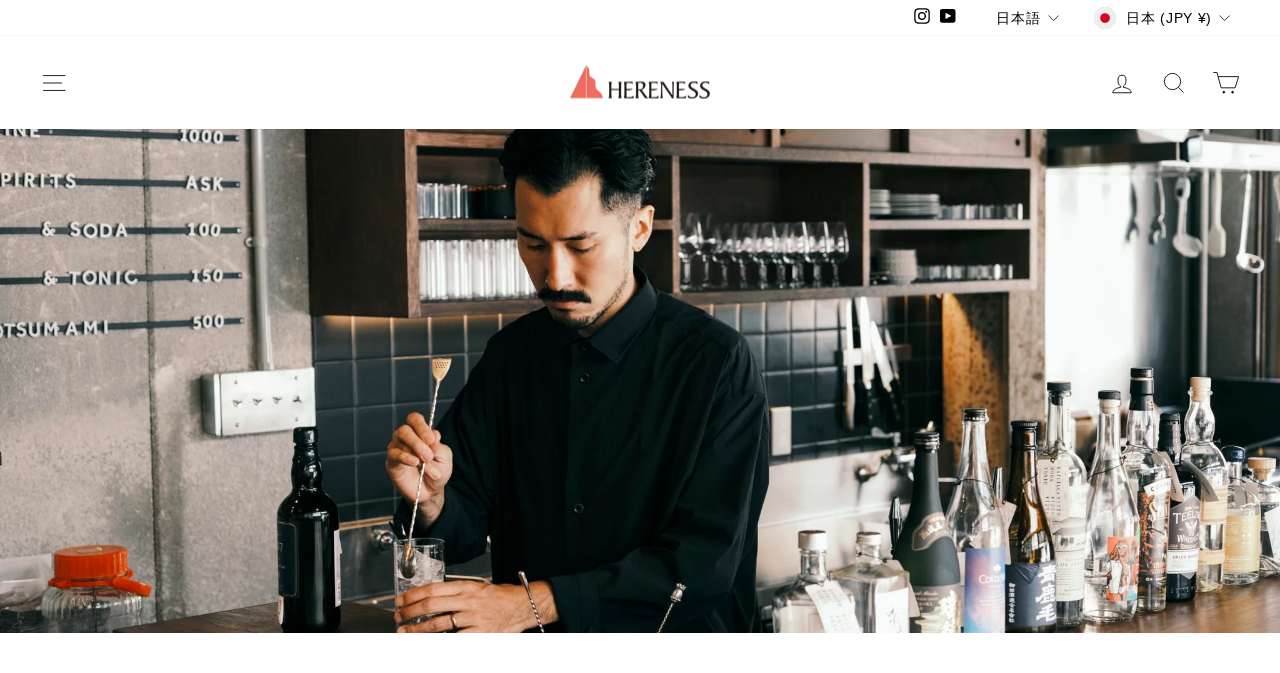

--- FILE ---
content_type: text/css
request_url: https://hereness.jp/cdn/shop/t/29/assets/magazine.css?v=103406242809330794381713485254
body_size: -27
content:
.mag-hero{height:70vh;background-size:cover;background-position:center}.mag-hero.pc{display:block}.mag-hero.sp{display:none}@media screen and (max-width: 500px){.mag-hero.pc{display:none}.mag-hero.sp{display:block}}.mag-slider{width:100%;height:70vh}.mag-slide{width:100%;height:70vh;background-size:cover;background-position:center}.mag-nav{border-top:1px solid #000;border-bottom:1px solid #000}.mag-nav_list{width:100%;max-width:1120px;display:-webkit-box;display:-ms-flexbox;display:flex;-webkit-box-pack:center;-ms-flex-pack:center;justify-content:center;-webkit-box-align:stretch;-ms-flex-align:stretch;align-items:stretch;list-style:none;border-left:1px solid #000;margin:0 auto}.mag-nav_list li{border-right:1px solid #000;width:25%;margin:0}.mag-nav_list li a{display:-webkit-box;display:-ms-flexbox;display:flex;width:100%;height:56px;-webkit-box-pack:center;-ms-flex-pack:center;justify-content:center;-webkit-box-align:center;-ms-flex-align:center;align-items:center;color:#000;font-size:16px}.mag-nav_list li a.active{background-color:#ccc}@media screen and (max-width: 500px){.mag-nav_list li a{height:40px;font-size:14px}}.mag-wrapper{padding-top:60px}@media screen and (max-width: 500px){.mag-wrapper{padding-top:40px}}.mag-list{display:-webkit-box;display:-ms-flexbox;display:flex;-ms-flex-wrap:wrap;flex-wrap:wrap;-webkit-box-pack:start;-ms-flex-pack:start;justify-content:flex-start;-webkit-box-align:start;-ms-flex-align:start;align-items:flex-start;width:90%;margin:0 auto}.mag-item{width:21%;margin:2%}@media screen and (max-width: 800px){.mag-item{width:29%}}@media screen and (max-width: 500px){.mag-item{width:46%}}.mag-item a{display:block}.mag-item ._img{display:block;width:100%;aspect-ratio:3/2;-o-object-fit:cover;object-fit:cover;margin-bottom:10px}.mag-item ._date{font-size:10px;color:#999;margin-bottom:2px}.mag-item ._ttl{font-weight:400;font-style:normal;font-size:18px}.mag-item ._exc{font-size:13px;line-height:1.6em;letter-spacing:.05em;margin-bottom:10px}.mag-item ._more{display:inline-block;color:#fff;font-size:13px;background-color:#000;font-weight:400;padding:8px 20px;line-height:1}.mag-article{width:90%;margin:0 auto;padding-bottom:50px}.mag-article_bottom{padding-top:20px}.mag-article_head{padding:100px 0;text-align:center}.mag-title{text-align:center;font-weight:400;font-style:normal;fon-size:28px;margin-bottom:40px}.mag-summary{font-size:15px;letter-spacing:.1em}.mag-summary p{letter-spacing:.05em}.mag-authors{margin:30px auto 0;display:flex;justify-content:center;align-items:center;flex-wrap:wrap;list-style:none;font-size:14px}.mag-authors li{margin:0 15px}.mag-article_body{width:100%;max-width:760px;margin:0 auto}.mag-article_info{margin-bottom:30px}.mag-article_info ._cat{vertical-align:middle;margin-right:15px}.mag-article_info ._date{color:#999;font-size:12px;vertical-align:bottom}.mag-article_content{letter-spacing:.05em}.mag-article_content h1,.mag-article_content h2,.mag-article_content h3,.mag-article_content h4{font-weight:400;font-style:normal;font-size:23px;line-height:1.5em;margin:1.5em 0 1em}.mag-article_content p{font-size:14px;line-height:2.3em;margin:1em 0}.mag-article_content p a{color:#ed6d5f}.mag-article_content img{display:block;width:100%;height:auto}
/*# sourceMappingURL=/cdn/shop/t/29/assets/magazine.css.map?v=103406242809330794381713485254 */


--- FILE ---
content_type: application/javascript; charset=utf-8
request_url: https://cdn-widgetsrepository.yotpo.com/v1/loader/0oKf86FVGfWRgAH35OnetKxc1VlFxnNxuEpNxct2?languageCode=ja
body_size: 18412
content:

if (typeof (window) !== 'undefined' && window.performance && window.performance.mark) {
  window.performance.mark('yotpo:loader:loaded');
}
var yotpoWidgetsContainer = yotpoWidgetsContainer || { guids: {} };
(function(){
    var guid = "0oKf86FVGfWRgAH35OnetKxc1VlFxnNxuEpNxct2";
    var loader = {
        loadDep: function (link, onLoad, strategy) {
            var script = document.createElement('script');
            script.onload = onLoad || function(){};
            script.src = link;
            if (strategy === 'defer') {
                script.defer = true;
            } else if (strategy === 'async') {
                script.async = true;
            }
            script.setAttribute("type", "text/javascript");
            script.setAttribute("charset", "utf-8");
            document.head.appendChild(script);
        },
        config: {
            data: {
                guid: guid
            },
            widgets: {
            
                "1137837": {
                    instanceId: "1137837",
                    instanceVersionId: "483806077",
                    templateAssetUrl: "https://cdn-widgetsrepository.yotpo.com/widget-assets/widget-reviews-seo-page/app.v0.6.3-7489.js",
                    cssOverrideAssetUrl: "",
                    customizationCssUrl: "",
                    customizations: {
                      "abstract-user-icon-aria": "抽象的なユーザーアイコン",
                      "all-ratings-text": "すべての評価",
                      "anonymous-user-icon-aria": "匿名ユーザーアイコン",
                      "bottom-line-syndication-settings-text": "（{{syndicated_reviews_count}} 他の言語で）",
                      "bottom-line-syndication-settings-text-one-language-review": "他の言語でのレビュー1件",
                      "bottom-line-text": "{{reviews_count}}件のレビューに基づく",
                      "clear-all-filters-popup-text": "フィルターをクリア",
                      "clear-filters-text": "フィルターをクリア",
                      "close-filters-modal-aria": "フィルターモーダルを閉じる",
                      "close-modal-aria": "モーダルを閉じる",
                      "close-tooltip-aria": "ツールチップを閉じる",
                      "comments-by-store-owner-aria": "{{date}} に {{reviewerName}} によるレビューへの店舗オーナーのコメント",
                      "comments-by-store-owner-text": "以下に関する{{reviewer_name}}様のレビューに対するストアオーナーのコメント",
                      "content-date-enable": true,
                      "content-date-format": "DD/MM/YY",
                      "delete-button-text": "削除",
                      "dropdown-default-title-text": "全て",
                      "empty-state-body-text": "ご意見をお聞かせください",
                      "empty-state-button-text": "誰よりも早くレビューを書く",
                      "empty-state-title-text": "星を求めています！",
                      "example-background-color": "#3184ed",
                      "filter-by-media-text": "メディア別フィルタ",
                      "filter-reviews-by-all-scores-form-control-aria": "すべてのスコアでレビューをフィルタリング",
                      "filter-reviews-by-one-score-form-control-aria": "{{score}}星でレビューをフィルター",
                      "filter-reviews-by-score-form-control-aria": "{{score}} スコアでレビューをフィルタリング",
                      "filters-text": "フィルター",
                      "found-matching-reviews-text": "一致するレビューが{{total_reviews}}件見つかりました",
                      "go-to-next-page-aria": "次のページへ移動",
                      "go-to-page-with-index-aria": "コメントのページ{{index}}へ移動",
                      "go-to-prev-page-aria": "前のページへ移動",
                      "info-not-support-browser-label": "ご使用のブラウザは video タグをサポートしていません。",
                      "language-code": "ja",
                      "load-more-reviews-button-text": "レビューをもっと読む",
                      "media-filter-placeholder-text": "メディアを含むもの",
                      "mobile-dropdown-default-title-text": "選んでください",
                      "mobile-filters-button-text": "フィルター",
                      "no-matching-reviews-text": "一致するレビューはありません",
                      "popular-topics-show-less-text": "表示件数を減らす",
                      "popular-topics-show-more-text": "もっと見る",
                      "popular-topics-text": "人気のトピック",
                      "privacy-policy-consent-settings-link-text": "プライバシーポリシー",
                      "privacy-policy-consent-settings-text": "に同意します",
                      "product-reviews-tab": "製品レビュー",
                      "published-date-text": "公開日",
                      "qna-tab-text": "Q\u0026A",
                      "rating-placeholder-text": "評価",
                      "rating-text": "評価",
                      "read-less-text": "表示を減らす",
                      "read-more-text": "表示を増やす",
                      "required-error-message-text": "必須",
                      "required-fields-text": "は必須項目です",
                      "revievs-tab-text": "レビュー",
                      "review-content-error-message-text": "レビュー内容は必須項目です",
                      "review-content-headline-text": "レビューを書く",
                      "review-content-placeholder-text": "気に入った点·気に入らなかった点をお聞かせください",
                      "review-continue-shopping-text": "お買い物を続ける",
                      "review-customer-free-text-error-message-text": "このフィールドは必須です",
                      "review-customer-free-text-placeholder-message-text": "国",
                      "review-email-default-message-text": "このレビューがお客様からのものであることを確認するためにメールをお送りします。",
                      "review-email-error-message-text": "有効なメールアドレスは必須項目です",
                      "review-email-headline-text": "メールアドレス",
                      "review-feedback-ask-text": "いただいたご意見は、他のお客様のより良い製品選びの参考となります。",
                      "review-headline-error-message-text": "レビューの見出しは必須項目です",
                      "review-headline-headline-text": "見出しを追加する",
                      "review-headline-placeholder-text": "体験談をまとめてください",
                      "review-images-default-message-text": "画像は最大10枚、動画は3本まで（最大ファイルサイズ2GB）アップロードできます",
                      "review-images-error-message-text": "画像は最大10枚、動画は3本までアップロードできます",
                      "review-images-error-second-message-text": "ファイルが大きすぎます。最大ファイルサイズは2 GBです。",
                      "review-images-headline-text": "メディアを追加する",
                      "review-multiple-choice-default-message-text": "該当するものをすべて選択してください",
                      "review-multiple-choice-error-message-text": "このフィールドは必須です。該当するものを少なくとも1つ選択してください",
                      "review-name-error-message-text": "お名前は必須項目です",
                      "review-name-headline-text": "お名前",
                      "review-not-translated": "このレビューは翻訳できません",
                      "review-product-free-text-error-message-text": "このフィールドは必須です",
                      "review-product-free-text-placeholder-message-text": "お買い物はいかがでしたか？",
                      "review-rating-average-text": "普通",
                      "review-rating-default-message-text": "1つ選択してください",
                      "review-rating-error-message-text": "このフィールドは必須です。該当するものを1つ選択してください",
                      "review-rating-good-text": "良い",
                      "review-rating-great-text": "すばらしい！",
                      "review-rating-poor-text": "悪い",
                      "review-rating-very-poor-text": "非常に悪い",
                      "review-single-choice-default-message-text": "1つ選択してください",
                      "review-single-choice-error-message-text": "このフィールドは必須です。該当するものを1つ選択してください",
                      "review-size-default-message-text": "1つ選択してください",
                      "review-size-error-message-text": "このフィールドは必須です。該当するものを1つ選択してください",
                      "review-thanks-text": "{{name}}様、ありがとうございます！",
                      "review-types-text-group-tab": "レビューの種類",
                      "reviews-clear-all-filters-text": "フィルターをクリア",
                      "reviews-filtering-reviews-text": "レビューを絞り込んでいます",
                      "reviews-headline-text": "カスタマーレビュー",
                      "reviews-no-matching-reviews-text": "一致するレビューはありません",
                      "reviews-try-clearing-filters-text": "フィルターをクリアまたは変更してみてください。",
                      "reviews-vote-down-confirmation-message": "このレビューに反対票を投じました",
                      "reviews-vote-removed-confirmation-message": "このレビューから投票を削除しました",
                      "reviews-vote-submitting-message": "投票を送信しています",
                      "reviews-vote-up-confirmation-message": "このレビューに賛成しました",
                      "rtl": false,
                      "score-filter-label-aria": "レビューをフィルタリングするために評価を選択してください（1 〜 5）",
                      "screen-a-header-text": "Hello Live Widget!",
                      "search-reviews-placeholder-text": "レビューを検索",
                      "search-reviews-with-media-form-control-aria": "メディア付きレビューを検索",
                      "see-less-text": "表示件数を減らす",
                      "see-more-text": "もっと見る",
                      "see-next-media-aria": "次のメディアを見る",
                      "see-original-text": "オリジナルを見る",
                      "see-previous-media-aria": "前のメディアを見る",
                      "send-button-text": "送信",
                      "seo-bottom-line-enable": true,
                      "seo-default-sorting-order": "Most recent||With media||Verified purchase||Rating",
                      "seo-default-tab": "Site Reviews",
                      "seo-filter-free-text-enable": false,
                      "seo-filter-media-enable": false,
                      "seo-filter-score-enable": false,
                      "seo-read-only-enable": false,
                      "seo-reply-title": "カスタムコメントのタイトル",
                      "seo-reviews-headline-enable": true,
                      "seo-reviews-headline-text": "お客様の声",
                      "seo-reviews-star-distribution-onsite-enable": false,
                      "seo-reviews-tab-type": "both",
                      "seo-sorting-onsite-enable": false,
                      "seo-votes-enable": true,
                      "seo-votes-text": "このレビューは役に立ちましたか？",
                      "share-your-thoughts-text": "ご意見をお聞かせください",
                      "shopper-avatar-enable": true,
                      "shopper-avatar-format": "icon",
                      "shopper-avatar-format-custom-url": "",
                      "shopper-badge-enable": true,
                      "shopper-name-format": "firstNameWithInitial",
                      "show-reviews-amount-plural-text": "{{total_reviews_amount}}件のレビューを表示",
                      "show-reviews-amount-singular-text": "{{total_reviews_amount}}件のレビューを表示",
                      "site-reviews-tab": "サイトレビュー",
                      "sort-by-text": "並べ替え",
                      "sorting-highest-rating-text": "最高評価",
                      "sorting-lowest-rating-text": "最低評価",
                      "sorting-most-recent-text": "最新",
                      "sorting-verified-purchase-text": "購入確認済み",
                      "sorting-with-media-text": "メディアを含むもの",
                      "star-distribution-aria": "{{row}} 星、{{value}} 件のレビュー",
                      "star-icon-aria-label": "スコア {{index}} {{ratingText}}",
                      "star-rating-error-message-text": "星評価は必須項目です",
                      "star-rating-headline-text": "体験を評価する",
                      "star-rating-info": "{{rating}}つ星の評価",
                      "star-rating1": "星1つ",
                      "star-rating2": "星2つ",
                      "star-rating3": "星3つ",
                      "star-rating4": "星4つ",
                      "star-rating5": "星5つ",
                      "store-owner-text": "店舗オーナー",
                      "syndication-enable": false,
                      "terms-and-conditions-settings-link-text": "利用規約",
                      "terms-and-conditions-settings-text": "に同意します",
                      "this-review-was-helpful": "このレビューは役立ちました",
                      "this-review-was-not-helpful": "このレビューは役立ちませんでした",
                      "translate-from-known-language-text": "{{language}} からAWSによって翻訳",
                      "translate-from-unknown-language-text": "AWSによって翻訳",
                      "translate-to-text": "日本語に翻訳する",
                      "translation-disclaimer-text": "フリー検索では翻訳されたコンテンツを特定できない場合があります。",
                      "trusted-reviews-by": "信頼できるのレビュー",
                      "trusted-reviews-by-text-aria": "Yotpoによる信頼できるレビュー。新しいウィンドウで開きます",
                      "try-clearing-filters-text": "フィルターをクリアまたは変更してみてください",
                      "upload-button-text": "アップロード",
                      "verified-buyer-text": "確認済み購入者",
                      "verified-reviewer-text": "確認済みレビュー投稿者",
                      "verified-user-badge-aria": "確認済みユーザーバッジ",
                      "view-background-color": "transparent",
                      "view-line-separator-style": "smooth",
                      "view-primary-color": "#0043E4",
                      "view-primary-font": "Nunito Sans@700|https://cdn-widgetsrepository.yotpo.com/web-fonts/css/nunito_sans/v1/nunito_sans_700.css",
                      "view-secondary-font": "Nunito Sans@400|https://cdn-widgetsrepository.yotpo.com/web-fonts/css/nunito_sans/v1/nunito_sans_400.css",
                      "view-stars-color": "#E7721B",
                      "view-text-color": "#000000",
                      "write-a-review-button-text": "レビューを書く",
                      "yotpo-logo-aria": "Yotpoのロゴ"
                    },
                    staticContent: {
                      "feature_ab_tests": "disabled",
                      "feature_filter_by_country": "disabled",
                      "feature_media_gallery_add_to_cart": "disabled",
                      "feature_media_gallery_upload_photos": "disabled",
                      "feature_media_gallery_upload_videos": "disabled",
                      "feature_pre_translation": "disabled",
                      "feature_privacy_policy_consent": "disabled",
                      "feature_reviews_bottom_line_syndication": "disabled",
                      "feature_reviews_css_editor": "disabled",
                      "feature_reviews_custom_questions": "disabled",
                      "feature_reviews_disable_shopper_side_cookies": "disabled",
                      "feature_reviews_filter_by_media": "enabled",
                      "feature_reviews_filter_by_smart_topics": "disabled",
                      "feature_reviews_filter_by_star_rating": "enabled",
                      "feature_reviews_grouped_products": "enabled",
                      "feature_reviews_highly_rated_topics": "disabled",
                      "feature_reviews_incentivized_badge": "enabled",
                      "feature_reviews_media_gallery": "disabled",
                      "feature_reviews_ocean": "disabled",
                      "feature_reviews_order_metadata": "disabled",
                      "feature_reviews_photos_and_videos": "enabled",
                      "feature_reviews_product_variant": "disabled",
                      "feature_reviews_search": "enabled",
                      "feature_reviews_smart_sorting": "disabled",
                      "feature_reviews_sorting": "enabled",
                      "feature_reviews_star_distribution": "enabled",
                      "feature_reviews_summary": "disabled",
                      "feature_reviews_summary_filter": "disabled",
                      "feature_reviews_syndication": "disabled",
                      "feature_reviews_trusted_vendors": "disabled",
                      "feature_reviews_video_support_settings_ks": "djJ8MzQwNDEzM3yJQ71jJdClzEsnd7snXY9fRLjR8W1ilxKCNaok-RF4V2vqEiT8O8PwgYyO0brxfA-kcAw4khxcyW_5plLi5fGV",
                      "feature_reviews_video_support_settings_metadata_profile_id": "15304113",
                      "feature_reviews_video_support_settings_partner_id": "3404133",
                      "feature_reviews_white_label": "enabled",
                      "feature_reviews_widget_v3_settings_enabled_by_onboarding": "true",
                      "feature_terms_and_conditions": "disabled",
                      "feature_translation_cta": "disabled"
                    },
                    className: "ReviewsSeoPage",
                    dependencyGroupId: null
                },
            
                "782941": {
                    instanceId: "782941",
                    instanceVersionId: "482137468",
                    templateAssetUrl: "https://cdn-widgetsrepository.yotpo.com/widget-assets/widget-reviews-star-ratings/app.v0.28.1-7469.js",
                    cssOverrideAssetUrl: "",
                    customizationCssUrl: "",
                    customizations: {
                      "add-review-enable": false,
                      "average-score-rating": "総レビュー数 {{reviews_count}} 件のうち {{average_score}}／5の評価",
                      "bottom-line-custom-questions-enable": false,
                      "bottom-line-enable": true,
                      "bottom-line-enable-category": false,
                      "bottom-line-enable-product": true,
                      "bottom-line-show-text": true,
                      "bottom-line-syndication-enable": false,
                      "bottom-line-syndication-text": "({{syndicated_reviews_count}} in other languages)",
                      "bottom-line-text": "各レビュー",
                      "bottom-line-text-category": "{{reviews_count}} 各レビュー",
                      "bottom-line-text-product": "{{reviews_count}} 各レビュー",
                      "bottom_line_syndication_settings_text": "（{{syndicated_reviews_count}} 他の言語で）",
                      "bottom_line_syndication_settings_text-one-language-review": "(他の言語でのレビュー1件)",
                      "content-date-enable": true,
                      "content-date-format": "DD/MM/YY",
                      "content-pagination-per-page": 5,
                      "content-pagination-per-page-boldLayout": 9,
                      "default-sorting-order": "Most recent||With media||Verified purchase||Rating",
                      "default-sorting-order-smart-score": "Most relevant||Most recent||With media||Verified purchase||Rating",
                      "empty-state-body-text": "Let us know what you think",
                      "empty-state-button-text": "Be the first to write a review!",
                      "empty-state-enable": true,
                      "empty-state-title-text": "We’re looking for stars!",
                      "example-background-color": "#3184ed",
                      "feature-reviews-filter-by-media-onsite-enable": "false",
                      "feature-reviews-filter-by-smart-topics-onsite-enable": "false",
                      "feature-reviews-filter-by-star-rating-onsite-enable": "true",
                      "feature-reviews-search-onsite-enable": "true",
                      "feature-reviews-smart-topics-minimum": 2,
                      "feature-reviews-sorting-onsite-enable": "true",
                      "feature-reviews-star-distribution-onsite-enable": "true",
                      "grouped-products-enable": false,
                      "incentivized-badge-details-enable": false,
                      "incentivized-badge-enable": false,
                      "incentivized-badge-title": "Incentivized review",
                      "incentivized-badge-type-text": "{incentive.type}",
                      "jump-to-reviews-label": "総レビュー数 {{reviews_count}} 件のうち {{average_score}}／5の評価。レビューにジャンプ。",
                      "language-code": "ja",
                      "load-font-customizations": "view-primary-font, view-secondary-font",
                      "mutation-section-attribute": "collection",
                      "onsite-sorting": "",
                      "open-summary-reviews-label": "総レビュー数 {{reviews_count}} 件のうち {{average_score}}／5の評価。レビューまとめ。",
                      "primary-font-name-and-url": "Montserrat@600|https://cdn-widgetsrepository.yotpo.com/web-fonts/css/montserrat/v1/montserrat_600.css",
                      "primary-font-size": "14",
                      "rating-score-enable-category": true,
                      "rating-score-enable-product": false,
                      "read-only-enable": false,
                      "reply-title": "Store Owner",
                      "reviews-headline-enable": true,
                      "reviews-headline-text": "Customer Reviews",
                      "reviews-product-custom-questions-color": "#2e4f7c",
                      "reviews-product-custom-questions-enable": false,
                      "reviews-product-custom-questions-filters-enable": false,
                      "reviews-product-custom-questions-placement": "Right",
                      "reviews-reviewer-custom-questions-enable": false,
                      "reviews-reviewer-custom-questions-filters-enable": false,
                      "reviews-show-tab-title": false,
                      "reviews-summary-enable": false,
                      "reviews-summary-toggle-enable": true,
                      "reviews-votes-enable": "false",
                      "reviews-votes-title": "Was this review helpful?",
                      "rtl": false,
                      "screen-a-header-text": "Hello Live Widget!",
                      "scroll-main-widget-enable": true,
                      "shopper-avatar-enable": true,
                      "shopper-avatar-enable-boldLayout": false,
                      "shopper-avatar-format": "icon",
                      "shopper-badge-enable": "false",
                      "shopper-name-format": "initialsOnly",
                      "should-watch-mutations": true,
                      "smart-score-sort-enable": true,
                      "star-rating-highly-rated-topics-text": "顧客に高く評価されています：",
                      "star-rating-reviews-summary-toggle-enable": true,
                      "summary-button-style": 1,
                      "summary-button-text": "See reviews summary",
                      "summary-hide-logo-enable": false,
                      "summary-link-text": "レビューサマリーを見る",
                      "summary-min-star-rating": 4,
                      "summary-show-button-icon": true,
                      "summary-show-link-icon": true,
                      "syndication-enable": false,
                      "view-alignment-category": "left",
                      "view-alignment-product": "left",
                      "view-background-color": "transparent",
                      "view-empty-button-color": "#2e4f7c",
                      "view-layout": "boldLayout",
                      "view-line-separator-style": "smooth",
                      "view-preview-catalog-page-html-container": "\u003cdiv class=\"yotpo-demo-store\"\u003e\n    \u003cdiv class=\"yotpo-demo-address-wrapper\"\u003e\n        \u003cdiv class=\"yotpo-demo-top-bar\"\u003e\n            \u003cdiv class=\"yotpo-demo-address-icons\"\u003e\n                \u003csvg class=\"yotpo-demo-address-icon\" width=\"7\" height=\"7\" viewBox=\"0 0 7 7\" fill=\"none\"\n                     xmlns=\"http://www.w3.org/2000/svg\"\n                \u003e\n                    \u003ccircle cx=\"3.5\" cy=\"3.5\" r=\"3.5\" fill=\"#A4A4A4\"/\u003e\n                \u003c/svg\u003e\n                \u003csvg class=\"yotpo-demo-address-icon\" width=\"7\" height=\"7\" viewBox=\"0 0 7 7\" fill=\"none\"\n                     xmlns=\"http://www.w3.org/2000/svg\"\n                \u003e\n                    \u003ccircle cx=\"3.5\" cy=\"3.5\" r=\"3.5\" fill=\"#A4A4A4\"/\u003e\n                \u003c/svg\u003e\n                \u003csvg class=\"yotpo-demo-address-icon\" width=\"7\" height=\"7\" viewBox=\"0 0 7 7\" fill=\"none\"\n                     xmlns=\"http://www.w3.org/2000/svg\"\n                \u003e\n                    \u003ccircle cx=\"3.5\" cy=\"3.5\" r=\"3.5\" fill=\"#A4A4A4\"/\u003e\n                \u003c/svg\u003e\n            \u003c/div\u003e\n            \u003cdiv class=\"yotpo-demo-address-container\"\u003e\n                storename.com\n            \u003c/div\u003e\n        \u003c/div\u003e\n        \u003cdiv class=\"yotpo-demo-store-logo\"\u003e\n            \u003cdiv class=\"yotpo-demo-store-text\"\u003e\n                STORE LOGO\n            \u003c/div\u003e\n            \u003cdiv class=\"yotpo-demo-product-shopping-bag\"\u003e\n                \u003csvg width=\"16\" height=\"18\" viewBox=\"0 0 16 18\" fill=\"none\"\n                     xmlns=\"http://www.w3.org/2000/svg\"\n                \u003e\n                    \u003cpath\n                            d=\"M3.36842 6V4.28571C3.36842 3.14907 3.81203 2.05898 4.60166 1.25526C5.39128 0.451529 6.46225 0 7.57895 0C8.69565 0 9.76661 0.451529 10.5562 1.25526C11.3459 2.05898 11.7895 3.14907 11.7895 4.28571V6H14.3158C14.5391 6 14.7533 6.09031 14.9112 6.25105C15.0692 6.4118 15.1579 6.62981 15.1579 6.85714V17.1429C15.1579 17.3702 15.0692 17.5882 14.9112 17.7489C14.7533 17.9097 14.5391 18 14.3158 18H0.842105C0.618765 18 0.404572 17.9097 0.246647 17.7489C0.0887215 17.5882 0 17.3702 0 17.1429V6.85714C0 6.62981 0.0887215 6.4118 0.246647 6.25105C0.404572 6.09031 0.618765 6 0.842105 6H3.36842ZM3.36842 7.71429H1.68421V16.2857H13.4737V7.71429H11.7895V9.42857H10.1053V7.71429H5.05263V9.42857H3.36842V7.71429ZM5.05263 6H10.1053V4.28571C10.1053 3.60373 9.8391 2.94968 9.36532 2.46744C8.89155 1.9852 8.24897 1.71429 7.57895 1.71429C6.90893 1.71429 6.26635 1.9852 5.79257 2.46744C5.3188 2.94968 5.05263 3.60373 5.05263 4.28571V6Z\"\n                            fill=\"white\"\n                    /\u003e\n                \u003c/svg\u003e\n            \u003c/div\u003e\n        \u003c/div\u003e\n    \u003c/div\u003e\n    \u003cdiv class=\"yotpo-demo-product-page\"\u003e\n        \u003cdiv class=\"yotpo-product-catalog-wrapper\"\u003e\n                    \u003cdiv class=\"yotpo-demo-product-image\"\u003e\n            \u003cimg class=\"yotpo-demo-product-image-desktop\"\n                 src=\"https://cdn-widgetsrepository.yotpo.com/widget-assets/ReviewsStarRatingsWidget/assets/sr_glasses_1.webp\"/\u003e\n   \u003cdiv class=\"yotpo-demo-product-image-mobile\"\u003e\n       \u003c/div\u003e\n      \u003cimg class=\"yotpo-demo-product-image-mobile\"\n                 src=\"https://cdn-widgetsrepository.yotpo.com/widget-assets/ReviewsStarRatingsWidget/assets/sr_glasses_1.webp\"/\u003e\n        \u003c/div\u003e\n        \u003cdiv class=\"yotpo-demo-product-data\"\u003e\n            \u003cdiv class=\"yotpo-demo-product-title\"\u003e\n                \u003cdiv class=\"yotpo-demo-product-name\"\u003eProduct name\u003c/div\u003e\n            \u003c/div\u003e\n            \u003cdiv class=\"yotpo-demo-star-rating widget-placeholder-container\"\u003e\n            \u003c/div\u003e\n            \u003cdiv class=\"yotpo-add-to-cart\"\u003e Add to cart\u003c/div\u003e\n        \u003c/div\u003e\n        \u003c/div\u003e\n        \u003cdiv class=\"yotpo-product-catalog-wrapper\"\u003e\n                    \u003cdiv class=\"yotpo-demo-product-image\"\u003e\n            \u003cimg class=\"yotpo-demo-product-image-desktop\"\n                 src=\"https://cdn-widgetsrepository.yotpo.com/widget-assets/ReviewsStarRatingsWidget/assets/sr_glasses_2.webp\"/\u003e\n   \u003cdiv class=\"yotpo-demo-product-image-mobile\"\u003e\n       \u003c/div\u003e\n      \u003cimg class=\"yotpo-demo-product-image-mobile\"\n                 src=\"https://cdn-widgetsrepository.yotpo.com/widget-assets/ReviewsStarRatingsWidget/assets/sr_glasses_2.webp\"/\u003e\n        \u003c/div\u003e\n        \u003cdiv class=\"yotpo-demo-product-data\"\u003e\n            \u003cdiv class=\"yotpo-demo-product-title\"\u003e\n                \u003cdiv class=\"yotpo-demo-product-name\"\u003eProduct name\u003c/div\u003e\n            \u003c/div\u003e\n            \u003cdiv class=\"yotpo-demo-star-rating widget-placeholder-container\"\u003e\n            \u003c/div\u003e\n            \u003cdiv class=\"yotpo-add-to-cart\"\u003e Add to cart\u003c/div\u003e\n        \u003c/div\u003e\n        \u003c/div\u003e\n        \u003cdiv class=\"yotpo-product-catalog-wrapper\"\u003e\n                    \u003cdiv class=\"yotpo-demo-product-image\"\u003e\n            \u003cimg class=\"yotpo-demo-product-image-desktop\"\n                 src=\"https://cdn-widgetsrepository.yotpo.com/widget-assets/ReviewsStarRatingsWidget/assets/sr_glasses_3.webp\"/\u003e\n   \u003cdiv class=\"yotpo-demo-product-image-mobile\"\u003e\n       \u003c/div\u003e\n      \u003cimg class=\"yotpo-demo-product-image-mobile\"\n                 src=\"https://cdn-widgetsrepository.yotpo.com/widget-assets/ReviewsStarRatingsWidget/assets/sr_glasses_3.webp\"/\u003e\n        \u003c/div\u003e\n        \u003cdiv class=\"yotpo-demo-product-data\"\u003e\n            \u003cdiv class=\"yotpo-demo-product-title\"\u003e\n                \u003cdiv class=\"yotpo-demo-product-name\"\u003eProduct name\u003c/div\u003e\n            \u003c/div\u003e\n            \u003cdiv class=\"yotpo-demo-star-rating widget-placeholder-container\"\u003e\n            \u003c/div\u003e\n            \u003cdiv class=\"yotpo-add-to-cart\"\u003e Add to cart\u003c/div\u003e\n        \u003c/div\u003e\n        \u003c/div\u003e\n    \u003c/div\u003e\n\u003c/div\u003e",
                      "view-preview-catalog-page-style": ".yotpo-demo-store {\n    display: flex;\n    flex-direction: column;\n    font-family: 'Nunito Sans';\n    min-height: 550px;\n    max-width: 1250px;\n}\n\n.yotpo-demo-address-wrapper {\n    display: flex;\n    flex-direction: column;\n    width: 100%;\n    background-color: #f4f4f4;\n}\n\n.yotpo-demo-top-bar {\n    display: flex;\n    height: 28px;\n}\n\n.yotpo-demo-address-icons {\n    align-self: center;\n    white-space: nowrap;\n    margin-left:8px;\n    margin-right:8px;\n}\n\n.yotpo-demo-address-icon {\n    cursor: pointer;\n}\n\n.yotpo-demo-address-container {\n    color:#848484;\n    align-self: center;\n    background-color: #FFFFFF;\n    width: 95%;\n    height: 65%;\n    border-radius: 5px;\n    margin: 6px;\n    padding-left: 5px;\n    text-align: start;\n    font-size: 10px;\n    line-height: 20px;\n}\n\n.yotpo-demo-store-logo {\n    display: flex;\n    justify-content: space-between;\n    align-items: center;\n    background-color: #D6D6D6;\n    color: #FFFFFF;\n    width: 100%;\n    height: 50px;\n}\n\n.yotpo-demo-store-text {\n    line-height: 23px;\n    margin-left: 19px;\n}\n\n.yotpo-demo-product-shopping-bag {\n    display: flex;\n    margin-right: 16px;\n    cursor: pointer;\n}\n\n.yotpo-demo-product-page {\n    display: flex;\n    flex-direction: row;\n    align-self: center;\n    margin-top: 30px;\n}\n\n.yotpo-demo-product-image {\n    opacity: 0.5;\n}\n\n.yotpo-product-catalog-wrapper {\n    display: flex;\n    flex-direction: column;\n    align-items: baseline;\n    width: 346px;\n}\n\n.yotpo-demo-product-image-desktop{\n    width:290px;\n    height:300px;\n}\n\n.yotpo-demo-product-image-mobile {\n    display: none;\n    min-height:135px\n}\n\n.yotpo-demo-product-data {\n    display: flex;\n    flex-direction: column;\n    margin-left: 26px;\n    margin-top: 20px;\n width: 83%;\n}\n\n .is-mobile .yotpo-demo-product-data.mobile {\n    display: none;\n}\n\n.yotpo-demo-product-title {\n    display: flex;\n    justify-content: space-between;\n    margin-bottom: 14px;\n    opacity: 0.5;\n    text-align: start;\n    \n}\n\n.yotpo-demo-product-name {\n    font-weight: 700;\n    font-size: 25px;\n    line-height: 22px;\n    color: #2C2C2C;\n    text-align: start;\n    opacity: 0.5;\n    font-family: 'Nunito Sans';\n}\n\n\n.yotpo-demo-star-rating {\n    margin-bottom: 15px;\n}\n\n.yotpo-add-to-cart {\n    width: 75px;\n    height: 20px;\n    border: 1px solid #B4B4B4;\n    font-family: 'Nunito Sans';\n    font-style: normal;\n    font-weight: 700;\n    font-size: 11px;\n    line-height: 125.9%;\n    text-align: center;\n    color: #B4B4B4;\n    padding: 8px;\n    flex-basis: max-content;\n}\n\n.is-mobile .yotpo-demo-store {\n    width: 353px;\n    height: 600px;\n}\n\n.is-mobile .yotpo-demo-address-icons {\n    width: 9%;\n}\n\n.is-mobile .yotpo-demo-product-shopping-bag {\n    margin-right: 16px;\n}\n\n.is-mobile .yotpo-product-catalog-wrapper {\n    display: flex;\n    flex-direction: column;\n    align-items: center;\n    width: 346px;\n}\n\n.is-mobile .yotpo-demo-product-page {\n    flex-direction: column;\n    align-items: center;\n}\n\n.is-mobile .yotpo-demo-product-image {\n    margin-bottom: 23px;\n}\n\n.is-mobile .yotpo-demo-product-image-desktop {\n    display: none;\n}\n\n.is-mobile .yotpo-demo-product-image-mobile {\n    width: 250px;\n    display: unset;\n}\n\n.is-mobile .yotpo-demo-product-data {\n    width: 80%;\n    margin-left:0px\n}\n\n.is-mobile .yotpo-demo-product-title {\n    justify-content: space-between;\n}\n\n.is-mobile .yotpo-demo-star-rating {\n    align-self: start;\n}\n\n.is-mobile .yotpo-demo-product-info {\n    width: 85%;\n}\n\n.is-mobile .yotpo-demo-add-to-bag-btn {\n    width: 188px;\n    opacity: 0.5;\n}",
                      "view-preview-html-container": "\u003cdiv class=\"yotpo-demo-store\"\u003e\n    \u003cdiv class=\"yotpo-demo-address-wrapper\"\u003e\n        \u003cdiv class=\"yotpo-demo-top-bar\"\u003e\n            \u003cdiv class=\"yotpo-demo-address-icons\"\u003e\n                \u003csvg class=\"yotpo-demo-address-icon\" width=\"7\" height=\"7\" viewBox=\"0 0 7 7\" fill=\"none\"\n                     xmlns=\"http://www.w3.org/2000/svg\"\n                \u003e\n                    \u003ccircle cx=\"3.5\" cy=\"3.5\" r=\"3.5\" fill=\"#A4A4A4\"/\u003e\n                \u003c/svg\u003e\n                \u003csvg class=\"yotpo-demo-address-icon\" width=\"7\" height=\"7\" viewBox=\"0 0 7 7\" fill=\"none\"\n                     xmlns=\"http://www.w3.org/2000/svg\"\n                \u003e\n                    \u003ccircle cx=\"3.5\" cy=\"3.5\" r=\"3.5\" fill=\"#A4A4A4\"/\u003e\n                \u003c/svg\u003e\n                \u003csvg class=\"yotpo-demo-address-icon\" width=\"7\" height=\"7\" viewBox=\"0 0 7 7\" fill=\"none\"\n                     xmlns=\"http://www.w3.org/2000/svg\"\n                \u003e\n                    \u003ccircle cx=\"3.5\" cy=\"3.5\" r=\"3.5\" fill=\"#A4A4A4\"/\u003e\n                \u003c/svg\u003e\n            \u003c/div\u003e\n            \u003cdiv class=\"yotpo-demo-address-container\"\u003e\n                storename.com\n            \u003c/div\u003e\n        \u003c/div\u003e\n        \u003cdiv class=\"yotpo-demo-store-logo\"\u003e\n            \u003cdiv class=\"yotpo-demo-store-text\"\u003e\n                STORE LOGO\n            \u003c/div\u003e\n            \u003cdiv class=\"yotpo-demo-product-shopping-bag\"\u003e\n                \u003csvg width=\"16\" height=\"18\" viewBox=\"0 0 16 18\" fill=\"none\"\n                     xmlns=\"http://www.w3.org/2000/svg\"\n                \u003e\n                    \u003cpath\n                            d=\"M3.36842 6V4.28571C3.36842 3.14907 3.81203 2.05898 4.60166 1.25526C5.39128 0.451529 6.46225 0 7.57895 0C8.69565 0 9.76661 0.451529 10.5562 1.25526C11.3459 2.05898 11.7895 3.14907 11.7895 4.28571V6H14.3158C14.5391 6 14.7533 6.09031 14.9112 6.25105C15.0692 6.4118 15.1579 6.62981 15.1579 6.85714V17.1429C15.1579 17.3702 15.0692 17.5882 14.9112 17.7489C14.7533 17.9097 14.5391 18 14.3158 18H0.842105C0.618765 18 0.404572 17.9097 0.246647 17.7489C0.0887215 17.5882 0 17.3702 0 17.1429V6.85714C0 6.62981 0.0887215 6.4118 0.246647 6.25105C0.404572 6.09031 0.618765 6 0.842105 6H3.36842ZM3.36842 7.71429H1.68421V16.2857H13.4737V7.71429H11.7895V9.42857H10.1053V7.71429H5.05263V9.42857H3.36842V7.71429ZM5.05263 6H10.1053V4.28571C10.1053 3.60373 9.8391 2.94968 9.36532 2.46744C8.89155 1.9852 8.24897 1.71429 7.57895 1.71429C6.90893 1.71429 6.26635 1.9852 5.79257 2.46744C5.3188 2.94968 5.05263 3.60373 5.05263 4.28571V6Z\"\n                            fill=\"white\"\n                    /\u003e\n                \u003c/svg\u003e\n            \u003c/div\u003e\n        \u003c/div\u003e\n    \u003c/div\u003e\n    \u003cdiv class=\"yotpo-demo-product-page\"\u003e\n        \u003cdiv class=\"yotpo-demo-product-image\"\u003e\n            \u003cimg class=\"yotpo-demo-product-image-desktop\"\n                 src=\"https://cdn-widgetsrepository.yotpo.com/widget-assets/ReviewsStarRatingsWidget/assets/glasses-image-desktop.webp\"/\u003e\n   \u003cdiv class=\"yotpo-demo-product-image-mobile\"\u003e\n       \u003c/div\u003e\n      \u003cimg class=\"yotpo-demo-product-image-mobile\"\n                 src=\"https://cdn-widgetsrepository.yotpo.com/widget-assets/ReviewsStarRatingsWidget/assets/glasses-image-mobile.webp\"/\u003e\n        \u003c/div\u003e\n        \u003cdiv class=\"yotpo-demo-product-data\"\u003e\n            \u003cdiv class=\"yotpo-demo-product-title\"\u003e\n                \u003cdiv class=\"yotpo-demo-product-name\"\u003eProduct name\u003c/div\u003e\n                \u003cdiv class=\"yotpo-demo-product-price\"\u003e$20\u003c/div\u003e\n            \u003c/div\u003e\n            \u003cdiv class=\"yotpo-demo-star-rating widget-placeholder-container\"\u003e\n            \u003c/div\u003e\n            \u003cdiv class=\"yotpo-demo-product-info\"\u003e\n                This is a short product description paragraph. It gives a bit more information\nabout the product’s features and benefits.\n            \u003c/div\u003e\n            \u003cdiv class=\"yotpo-demo-product-more-info\"\u003e\n                more text\n            \u003c/div\u003e\n            \u003cdiv class=\"yotpo-demo-product-buttons\"\u003e\n                \u003cdiv class=\"yotpo-demo-quantity-btn\"\u003e\n                    \u003cdiv\u003e-\u003c/div\u003e\n                    \u003cdiv\u003e1\u003c/div\u003e\n                    \u003cdiv\u003e+\u003c/div\u003e\n                \u003c/div\u003e\n                \u003cdiv class=\"yotpo-demo-add-to-bag-btn\"\u003e\n                    ADD TO BAG\n                \u003c/div\u003e\n            \u003c/div\u003e\n        \u003c/div\u003e\n    \u003c/div\u003e\n\u003c/div\u003e",
                      "view-preview-style": ".yotpo-demo-store {\n    display: flex;\n    flex-direction: column;\n    font-family: 'Nunito Sans';\n    min-height: 550px;\n    max-width: 1250px;\n}\n\n.yotpo-demo-address-wrapper {\n    display: flex;\n    flex-direction: column;\n    width: 100%;\n    background-color: #f4f4f4;\n}\n\n.yotpo-demo-top-bar {\n    display: flex;\n    height: 28px;\n}\n\n.yotpo-demo-address-icons {\n    align-self: center;\n    white-space: nowrap;\n    margin-left:8px;\n    margin-right:8px;\n}\n\n.yotpo-demo-address-icon {\n    cursor: pointer;\n}\n\n.yotpo-demo-address-container {\n    color:#848484;\n    align-self: center;\n    background-color: #FFFFFF;\n    width: 95%;\n    height: 65%;\n    border-radius: 5px;\n    margin: 6px;\n    padding-left: 5px;\n    text-align: start;\n    font-size: 10px;\n    line-height: 20px;\n}\n\n.yotpo-demo-store-logo {\n    display: flex;\n    justify-content: space-between;\n    align-items: center;\n    background-color: #D6D6D6;\n    color: #FFFFFF;\n    width: 100%;\n    height: 50px;\n}\n\n.yotpo-demo-store-text {\n    line-height: 23px;\n    margin-left: 19px;\n}\n\n.yotpo-demo-product-shopping-bag {\n    display: flex;\n    margin-right: 16px;\n    cursor: pointer;\n}\n\n.yotpo-demo-product-page {\n    display: flex;\n    flex-direction: row;\n    align-self: center;\n    margin-top: 45px;\n}\n\n.yotpo-demo-product-image {\n    opacity: 0.5;\n    margin-right: 14px;\n    min-width: 200px;\n}\n\n.yotpo-demo-product-image-desktop{\n    width:234px;\n    height:297px;\n}\n\n.yotpo-demo-product-image-mobile {\n    display: none;\n    min-height:135px\n}\n\n.yotpo-demo-product-data {\n    display: flex;\n    flex-direction: column;\n    width: 330px;\n    margin-left: 26px;\n}\n\n.yotpo-demo-product-title {\n    display: flex;\n    flex-direction: row;\n    justify-content: space-between;\n    margin-bottom: 23px;\n    opacity: 0.5;\n}\n\n.yotpo-demo-product-name {\n    font-weight: 700;\n    font-size: 25px;\n    line-height: 22px;\n    color: #2C2C2C;\n    text-align: start;\n    opacity: 0.5;\n}\n\n.yotpo-demo-product-price {\n    font-weight: 400;\n    font-size: 22px;\n    line-height: 22px;\n    color: #2C2C2C;\n    text-align: end;\n    opacity: 0.5;\n}\n\n.yotpo-demo-star-rating {\n    margin-bottom: 23px;\n}\n\n.yotpo-demo-product-info {\n    width: 75%;\n    text-align: start;\n    margin-bottom: 16px;\n    font-weight: 400;\n    font-size: 13px;\n    line-height: 17px;\n    color: #2C2C2C;\n    opacity: 0.5;\n}\n\n.yotpo-demo-product-more-info {\n    cursor: pointer;\n    text-align: start;\n    font-weight: 400;\n    font-size: 13px;\n    line-height: 16px;\n    text-decoration-line: underline;\n    color: #2C2C2C;\n    margin-bottom: 75px;\n    opacity: 0.5;\n}\n\n.yotpo-demo-product-buttons {\n    display: flex;\n    flex-direction: row;\n    justify-content: space-between;\n    opacity: 0.5;\n}\n\n.yotpo-demo-quantity-btn {\n    display: flex;\n    flex-direction: row;\n    width: 75px;\n    height: 33px;\n    border: 1px solid #2C2C2C;\n    box-sizing: border-box;\n    align-items: center;\n    justify-content: space-between;\n    padding: 7px 10px;\n    font-weight: 400;\n    font-size: 16px;\n    line-height: 20px;\n    color: #2C2C2C;\n    cursor: pointer;\n    margin-right: 16px;\n}\n\n.yotpo-demo-add-to-bag-btn {\n    display: flex;\n    align-items: center;\n    justify-content: center;\n    height: 33px;\n    background-color: #2e4f7c;\n    color: #FFFFFF;\n    cursor: pointer;\n    width: 230px;\n    opacity: 0.5;\n}\n\n.is-mobile .yotpo-demo-store {\n    width: 353px;\n    height: 600px;\n}\n\n.is-mobile .yotpo-demo-address-icons {\n    width: 9%;\n}\n\n.is-mobile .yotpo-demo-product-shopping-bag {\n    margin-right: 16px;\n}\n\n.is-mobile .yotpo-demo-product-page {\n    flex-direction: column;\n    align-items: center;\n}\n\n.is-mobile .yotpo-demo-product-image {\n    margin-bottom: 23px;\n}\n\n.is-mobile .yotpo-demo-product-image-desktop {\n    display: none;\n}\n\n.is-mobile .yotpo-demo-product-image-mobile {\n    width: 370px;\n    display: unset;\n}\n\n.is-mobile .yotpo-demo-product-data {\n    width: 80%;\n    margin-left:0px\n}\n\n.is-mobile .yotpo-demo-product-title {\n    justify-content: space-between;\n}\n\n.is-mobile .yotpo-demo-star-rating {\n    align-self: start;\n}\n\n.is-mobile .yotpo-demo-product-info {\n    width: 85%;\n}\n\n.is-mobile .yotpo-demo-add-to-bag-btn {\n    width: 188px;\n    opacity: 0.5;\n}\n",
                      "view-primary-color": "#2e4f7c",
                      "view-primary-font": "Nunito Sans@700|https://cdn-widgetsrepository.yotpo.com/web-fonts/css/nunito_sans/v1/nunito_sans_700.css",
                      "view-secondary-font": "Nunito Sans@400|https://cdn-widgetsrepository.yotpo.com/web-fonts/css/nunito_sans/v1/nunito_sans_400.css",
                      "view-stars-color": "#e7721b",
                      "view-text-color": "#2c2c2c",
                      "view-text-color-category": "#2C2C2C",
                      "view-text-color-product": "#2C2C2C",
                      "view-widget-width": "100",
                      "white-label-enable": false,
                      "widget-reviews-filter-by-country-enable": false,
                      "write-a-review-text": "レビューを書く"
                    },
                    staticContent: {
                      "feature_filter_by_country": "disabled",
                      "feature_media_gallery_add_to_cart": "disabled",
                      "feature_media_gallery_upload_photos": "disabled",
                      "feature_media_gallery_upload_videos": "disabled",
                      "feature_reviews_bottom_line_syndication": "disabled",
                      "feature_reviews_css_editor": "disabled",
                      "feature_reviews_custom_questions": "disabled",
                      "feature_reviews_filter_by_media": "enabled",
                      "feature_reviews_filter_by_smart_topics": "disabled",
                      "feature_reviews_filter_by_star_rating": "enabled",
                      "feature_reviews_grouped_products": "enabled",
                      "feature_reviews_incentivized_badge": "enabled",
                      "feature_reviews_ocean": "disabled",
                      "feature_reviews_order_metadata": "disabled",
                      "feature_reviews_photos_and_videos": "enabled",
                      "feature_reviews_search": "enabled",
                      "feature_reviews_smart_sorting": "disabled",
                      "feature_reviews_sorting": "enabled",
                      "feature_reviews_star_distribution": "enabled",
                      "feature_reviews_summary": "disabled",
                      "feature_reviews_summary_filter": "disabled",
                      "feature_reviews_syndication": "disabled",
                      "feature_reviews_trusted_vendors": "disabled",
                      "feature_reviews_video_support_settings_ks": "djJ8MzQwNDEzM3wCowfc8_1Ds_SHsd28yf_2Ub26O3p5GCDRAyThW1rEZNpdLTr-zc1DjPZxvgsDcePL7cXUV0xobraOA9S4hPV9",
                      "feature_reviews_video_support_settings_metadata_profile_id": "15304113",
                      "feature_reviews_video_support_settings_partner_id": "3404133",
                      "feature_reviews_white_label": "enabled",
                      "feature_reviews_widget_v3_settings_enabled_by_onboarding": "false",
                      "feature_terms_and_conditions": "disabled"
                    },
                    className: "ReviewsStarRatingsWidget",
                    dependencyGroupId: null
                },
            
                "541952": {
                    instanceId: "541952",
                    instanceVersionId: "483806067",
                    templateAssetUrl: "https://cdn-widgetsrepository.yotpo.com/widget-assets/widget-reviews-main-widget/app.v0.135.0-5085.js",
                    cssOverrideAssetUrl: "",
                    customizationCssUrl: "",
                    customizations: {
                      "abstract-user-icon-aria": "抽象的なユーザーアイコン",
                      "active-filter-label": "選択したフィルター: {{selectedValue}}",
                      "added-file-communicate-aria": "{{addedFiles}} ファイルを追加しました。",
                      "added-files-communicate-aria": "{{addedFiles}} 個のファイルを追加しました。",
                      "ai-generated-text": "AIが顧客レビューから生成。",
                      "all-files-size-text": "{{amountFiles}} MB",
                      "all-ratings-text": "すべての評価",
                      "anonymous-user": "匿名ユーザー",
                      "anonymous-user-icon-aria": "匿名ユーザーアイコン",
                      "bottom-line-custom-questions-enable": false,
                      "bottom-line-enable": true,
                      "bottom-line-show-text": true,
                      "bottom-line-syndication-enable": false,
                      "bottom-line-syndication-settings-text": "（{{syndicated_reviews_count}} 他の言語で）",
                      "bottom-line-syndication-settings-text-one-language-review": "他の言語でのレビュー1件",
                      "bottom-line-syndication-text": "({{syndicated_reviews_count}} in other languages)",
                      "bottom-line-text": "{{reviews_count}}件のレビューに基づく",
                      "bottom-line-text-one-review": "1件のレビューに基づく",
                      "cancel-text": "キャンセル",
                      "carousel-aria-text": "カルーセル",
                      "clear-all-filters-popup-text": "フィルターをクリア",
                      "clear-filters-text": "フィルターをクリア",
                      "close-filters-modal-aria": "フィルターモーダルを閉じる",
                      "close-modal-aria": "モーダルを閉じる",
                      "close-summary-modal-aria": "要約モーダルを閉じる",
                      "close-tooltip-aria": "ツールチップを閉じる",
                      "comments-by-store-owner-aria": "{{date}} に {{reviewerName}} によるレビューへの店舗オーナーのコメント",
                      "comments-by-store-owner-text": "以下に関する{{reviewer_name}}様のレビューに対するストアオーナーのコメント",
                      "content-date-enable": "true",
                      "content-date-format": "DD/MM/YY",
                      "content-pagination-per-page": 5,
                      "content-pagination-per-page-boldLayout": 9,
                      "default-sorting-order": "Most recent||With media||Verified purchase||Rating",
                      "default-sorting-order-smart-score": "Most relevant||Most recent||With media||Verified purchase||Rating",
                      "delete-button-text": "削除",
                      "delete-file-aria": "ファイル{{file_name}}を削除",
                      "detailed-ratings-aria-label": "詳細な評価",
                      "dropdown-default-title-text": "全て",
                      "dropdown-filter-by-media-aria-label": "メディア付きでフィルタ",
                      "duplicate-review-body-text": "1日1つのレビューのみ許可しています。明日またお越しいただき、さらなるフィードバックをお聞かせください。",
                      "duplicate-review-headline-text": "今日はすでにレビューを送信しています！",
                      "empty-state-body-text": "ご意見をお聞かせください",
                      "empty-state-button-text": "誰よりも早くレビューを書く",
                      "empty-state-enable": true,
                      "empty-state-title-text": "星を求めています！",
                      "example-background-color": "#3184ed",
                      "feature-reviews-filter-by-media-onsite-enable": "false",
                      "feature-reviews-filter-by-smart-topics-onsite-enable": "false",
                      "feature-reviews-filter-by-star-rating-onsite-enable": "true",
                      "feature-reviews-search-onsite-enable": "true",
                      "feature-reviews-smart-topics-minimum": 2,
                      "feature-reviews-sorting-onsite-enable": "true",
                      "feature-reviews-star-distribution-onsite-enable": "true",
                      "file-selected-aria": "{{getAmountOfFiles}} 個のファイルが選択されました。合計サイズは {{getAllFilesSize}} MB です。",
                      "file-selected-text": "{{amountFiles}} ファイル",
                      "file-size-unit-label": "MB",
                      "files-selected-aria": "{{getAmountOfFiles}} 個のファイルが選択されました。合計サイズは {{getAllFilesSize}} MB です。",
                      "files-selected-text": "{{amountFiles}} ファイル",
                      "filter-by-country-text": "国",
                      "filter-by-media-text": "メディア別フィルタ",
                      "filter-reviews-by-all-scores-form-control-aria": "すべてのスコアでレビューをフィルタリング",
                      "filter-reviews-by-one-score-form-control-aria": "{{score}}星でレビューをフィルター",
                      "filter-reviews-by-score-form-control-aria": "{{score}} スコアでレビューをフィルタリング",
                      "filters-text": "フィルター",
                      "found-matching-reviews-text": "一致するレビューが{{total_reviews}}件見つかりました",
                      "general-error-body-text": "フィードバックの送信中に問題が発生しました。",
                      "general-error-headline-text": "レビューの送信に失敗しました",
                      "go-to-next-page-aria": "次のページへ移動",
                      "go-to-page-with-index-aria": "コメントのページ{{index}}へ移動",
                      "go-to-prev-page-aria": "前のページへ移動",
                      "got-it-text": "了解しました",
                      "grouped-products-enable": false,
                      "image-media-type-aria": "画像:",
                      "image-of-customer": "顧客の画像。",
                      "image-of-customer-with-info": "{{full_date}}の{{user_name}}によるレビューの画像、番号{{number}}",
                      "incentivized-badge-color": "#373330",
                      "incentivized-badge-details-enable": false,
                      "incentivized-badge-enable": false,
                      "incentivized-badge-title": "インセンティブ付きレビュー",
                      "incentivized-badge-type-text": "{incentive.type}",
                      "incentivized-coupon-text": "この買い物客はレビューを投稿するためにクーポンを受け取りました",
                      "incentivized-employee-review": "このレビューは会社の従業員によって書かれました",
                      "incentivized-free-product": "この買い物客はレビューの見返りにこの製品を無料で受け取りました",
                      "incentivized-loyalty-points-text": "この買い物客はレビューを投稿するためにロイヤリティポイントを受け取りました",
                      "incentivized-other-text": "この購入者はレビューを提出することでインセンティブを受け取りました",
                      "incentivized-paid-promotion": "このショッパーはレビューを投稿することで割引を受け取りました",
                      "info-not-support-browser-label": "ご使用のブラウザは video タグをサポートしていません。",
                      "item-description-aria-text": "スライド{{current_slide_index}}/{{number_of_slides}}",
                      "language-code": "ja",
                      "load-font-customizations": "view-primary-font, view-secondary-font",
                      "load-more-reviews-button-text": "レビューをもっと読む",
                      "media-error-body-text": "フィードバックは投稿されましたが、接続の問題によりメディアのアップロードに失敗しました。",
                      "media-error-headline-text": "レビューが送信されました！",
                      "media-filter-placeholder-text": "メディア付き",
                      "media-gallery-enable": true,
                      "media-gallery-headline-text": "メディアとのレビュー",
                      "media-gallery-minimum-images": 5,
                      "media-list-aria": "選択したファイル",
                      "media-list-aria-label": "選択したファイル",
                      "mobile-dropdown-default-title-text": "選んでください",
                      "mobile-filters-button-text": "フィルター",
                      "more-review-loaded-aria-alert": "新しいレビュー{{newReviews}}件が読み込まれました",
                      "more-review-loading-aria-alert": "さらにレビューを読み込んでいます",
                      "next-button-aria-text": "次のレビュー メディアスライド",
                      "no-added-files-communicate-aria": "ファイルが追加されませんでした。",
                      "no-files-selected-aria": "ファイルが選択されていません",
                      "no-matching-reviews-text": "一致するレビューはありません",
                      "ocean-button-style": 1,
                      "ocean-enable": false,
                      "old-widget-class-name": "yotpo yotpo-main-widget",
                      "onsite-sorting": "",
                      "optional-form-field-label": "（オプション）",
                      "paragraph-summary-aria": "クリックして詳細なレビューサマリーを表示",
                      "paragraph-summary-button-text": "トピック別サマリーを読む",
                      "paragraph-summary-title": "お客様の声",
                      "pills-active-filters-aria-label": "アクティブフィルター",
                      "popular-topics-show-less-text": "表示件数を減らす",
                      "popular-topics-show-more-text": "もっと見る",
                      "popular-topics-text": "人気のトピック",
                      "prev-button-aria-text": "前のレビュー メディアスライド",
                      "primary-font-name-and-url": "Montserrat@600|https://cdn-widgetsrepository.yotpo.com/web-fonts/css/montserrat/v1/montserrat_600.css",
                      "primary-font-size": "14",
                      "privacy-policy-consent-settings-link-text": "プライバシーポリシー",
                      "privacy-policy-consent-settings-text": "に同意します",
                      "published-date-text": "公開日",
                      "qna-tab-text": "Q\u0026A",
                      "rating-placeholder-text": "評価",
                      "rating-text": "評価",
                      "read-less-text": "表示を減らす",
                      "read-more-text": "表示を増やす",
                      "read-only-enable": false,
                      "remove-filter-pill-aria-label": "フィルターを削除: {{title}}: {{value}}",
                      "removed-files-communicate-aria": "ファイルが削除されました。",
                      "reply-title": "カスタムコメントのタイトル",
                      "required-error-message-text": "必須",
                      "required-fields-text": "は必須項目です",
                      "revievs-tab-text": "レビュー",
                      "review-content-error-message-text": "レビュー内容は必須項目です",
                      "review-content-headline-text": "レビューを書く",
                      "review-content-placeholder-text": "気に入った点·気に入らなかった点をお聞かせください",
                      "review-continue-shopping-text": "お買い物を続ける",
                      "review-customer-free-text-error-message-text": "このフィールドは必須です",
                      "review-customer-free-text-placeholder-message-text": "お買い物はいかがでしたか？",
                      "review-email-default-message-text": "このレビューがお客様からのものであることを確認するためにメールをお送りします。",
                      "review-email-error-message-text": "有効なメールアドレスは必須項目です",
                      "review-email-headline-text": "メールアドレス",
                      "review-feedback-ask-text": "いただいたご意見は、他のお客様のより良い製品選びの参考となります。",
                      "review-headline-error-message-text": "レビューの見出しは必須項目です",
                      "review-headline-headline-text": "見出しを追加する",
                      "review-headline-placeholder-text": "体験談をまとめてください",
                      "review-images-default-message-text": "画像は最大10枚、動画は3本まで（最大ファイルサイズ2GB）アップロードできます",
                      "review-images-error-message-text": "画像は最大10枚、動画は3本までアップロードできます",
                      "review-images-error-second-message-text": "ファイルが大きすぎます。最大ファイルサイズは2 GBです。",
                      "review-images-error-third-message-text": "サポートされていないファイル形式です: HEIC/HEIF ファイルは許可されていません。",
                      "review-images-headline-text": "メディアを追加する",
                      "review-images-mobile-default-message-text": "画像3枚（各最大5MB）と動画1本（最大100MB）までアップロードできます。",
                      "review-images-mobile-error-message-text": "最大3枚の画像と1本の動画をアップロードできます",
                      "review-images-mobile-error-second-message-text": "ファイルが大きすぎます。最大動画サイズは100MB、最大画像サイズは5MBです。",
                      "review-item-group-aria-label": "{{name}} によるレビュー。評価: 5 つ星のうち {{rating}}。",
                      "review-multiple-choice-default-message-text": "該当するものをすべて選択してください",
                      "review-multiple-choice-error-message-text": "このフィールドは必須です。該当するものを少なくとも1つ選択してください",
                      "review-name-default-message-text": "これはあなたのレビューとともに公開されます",
                      "review-name-error-message-text": "お名前は必須項目です",
                      "review-name-headline-text": "お名前",
                      "review-not-translated": "このレビューは翻訳できません",
                      "review-product-free-text-error-message-text": "このフィールドは必須です",
                      "review-product-free-text-placeholder-message-text": "お買い物はいかがでしたか？",
                      "review-rating-average-text": "普通",
                      "review-rating-default-message-text": "1つ選択してください",
                      "review-rating-error-message-text": "このフィールドは必須です。該当するものを1つ選択してください",
                      "review-rating-good-text": "良い",
                      "review-rating-great-text": "すばらしい！",
                      "review-rating-poor-text": "悪い",
                      "review-rating-very-poor-text": "非常に悪い",
                      "review-single-choice-default-message-text": "1つ選択してください",
                      "review-single-choice-error-message-text": "このフィールドは必須です。該当するものを1つ選択してください",
                      "review-size-default-message-text": "1つ選択してください",
                      "review-size-error-message-text": "このフィールドは必須です。該当するものを1つ選択してください",
                      "review-thanks-text": "{{name}}様、ありがとうございます！",
                      "reviews-clear-all-filters-text": "フィルターをクリア",
                      "reviews-filtering-reviews-text": "レビューを絞り込んでいます",
                      "reviews-headline-enable": true,
                      "reviews-headline-text": "カスタマーレビュー",
                      "reviews-no-matching-reviews-text": "一致するレビューはありません",
                      "reviews-pagination-aria-label": "レビューページネーション",
                      "reviews-product-custom-questions-color": "#2e4f7c",
                      "reviews-product-custom-questions-enable": false,
                      "reviews-product-custom-questions-filters-enable": false,
                      "reviews-product-custom-questions-placement": "Right",
                      "reviews-product-reviewed": "レビュー済みの製品:",
                      "reviews-product-variant-enable": false,
                      "reviews-reviewer-country-flag-enable": "false",
                      "reviews-reviewer-custom-questions-enable": false,
                      "reviews-reviewer-custom-questions-filters-enable": false,
                      "reviews-show-tab-title": false,
                      "reviews-summary-banner-button-text": "そこへ連れて行って",
                      "reviews-summary-banner-headline": "読むことがたくさんありますか？",
                      "reviews-summary-banner-primary-color": "#000000",
                      "reviews-summary-banner-text": "最近の顧客レビューのトピック別AI生成サマリーを読む",
                      "reviews-summary-banner-text-color": "#000000",
                      "reviews-summary-banner-toggle-enable": false,
                      "reviews-summary-enable": false,
                      "reviews-summary-toggle-enable": true,
                      "reviews-try-clearing-filters-text": "フィルターをクリアまたは変更してみてください。",
                      "reviews-vote-down-confirmation-message": "このレビューに反対票を投じました",
                      "reviews-vote-removed-confirmation-message": "このレビューから投票を削除しました",
                      "reviews-vote-submitting-message": "投票を送信しています",
                      "reviews-vote-up-confirmation-message": "このレビューに賛成しました",
                      "reviews-votes-enable": "false",
                      "reviews-votes-text": "このレビューは役に立ちましたか？",
                      "reviews-votes-title": "Was this review helpful?",
                      "rtl": false,
                      "score-filter-label-aria": "レビューをフィルタリングするために評価を選択してください（1 〜 5）",
                      "screen-a-header-text": "Hello Live Widget!",
                      "search-reviews-placeholder-text": "レビューを検索",
                      "search-reviews-with-media-form-control-aria": "メディア付きレビューを検索",
                      "see-less-text": "表示件数を減らす",
                      "see-more-text": "もっと見る",
                      "see-next-media-aria": "次のメディアを見る",
                      "see-original-text": "オリジナルを見る",
                      "see-previous-media-aria": "前のメディアを見る",
                      "send-button-text": "送信",
                      "share-your-thoughts-text": "ご意見をお聞かせください",
                      "shopper-avatar-enable": "false",
                      "shopper-avatar-enable-boldLayout": "false",
                      "shopper-avatar-format": "icon",
                      "shopper-badge-enable": "false",
                      "shopper-name-format": "initialsOnly",
                      "should-lazy-load": false,
                      "show-reviews-amount-plural-text": "{{total_reviews_amount}}件のレビューを表示",
                      "show-reviews-amount-singular-text": "{{total_reviews_amount}}件のレビューを表示",
                      "slide-aria-text": "スライド",
                      "slide-controls-aria-text": "スライドコントロール",
                      "smart-score-sort-enable": true,
                      "sort-by-text": "並べ替え",
                      "sorting-highest-rating-text": "最高評価",
                      "sorting-lowest-rating-text": "最低評価",
                      "sorting-most-recent-text": "最新",
                      "sorting-most-relevant-text": "最も関連性の高い",
                      "sorting-verified-purchase-text": "購入確認済み",
                      "sorting-with-media-text": "メディアを含むもの",
                      "star-distribution-aria": "{{row}} 星、{{value}} 件のレビュー",
                      "star-icon-aria-label": "スコア {{index}} {{ratingText}}",
                      "star-rating-error-message-text": "星評価は必須項目です",
                      "star-rating-headline-text": "体験を評価する",
                      "star-rating-image-label": "5つ星中{{score_average}}",
                      "star-rating-info": "{{rating}}つ星の評価",
                      "star-rating1": "星1つ",
                      "star-rating2": "星2つ",
                      "star-rating3": "星3つ",
                      "star-rating4": "星4つ",
                      "star-rating5": "星5つ",
                      "store-owner-text": "店舗オーナー",
                      "submit-review-loading-aria-alert": "レビューを送信しています",
                      "summary-button-style": 1,
                      "summary-button-text": "レビューサマリーを見る",
                      "summary-coverage-text": "{{coverage}} のレビューに言及されている",
                      "summary-footer-read-all-reviews-text": "すべてのレビューを読む",
                      "summary-header-text": "{{reviews_count}}件の顧客レビューに基づいて、顧客が話しているトピックはこれです。",
                      "summary-hide-logo-enable": false,
                      "summary-min-star-rating": 4,
                      "summary-reviews-highlight-title": "レビューのハイライト：",
                      "summary-show-button-icon": true,
                      "summary-title": "顧客の声",
                      "summary-topic-emoji": "thumbs",
                      "syndication-enable": false,
                      "terms-and-conditions-settings-link-text": "利用規約",
                      "terms-and-conditions-settings-text": "に同意します",
                      "this-review-was-helpful": "このレビューは役立ちました",
                      "this-review-was-not-helpful": "このレビューは役立ちませんでした",
                      "translate-from-known-language-text": "{{language}} からAIで翻訳",
                      "translate-from-unknown-language-text": "AIで翻訳",
                      "translate-to-text": "日本語に翻訳する",
                      "translation-disclaimer-text": "フリー検索では翻訳されたコンテンツを特定できない場合があります。",
                      "trusted-reviews-by": "信頼できるのレビュー",
                      "trusted-reviews-by-text-aria": "Yotpoによる信頼できるレビュー。新しいウィンドウで開きます",
                      "try-again-text": "もう一度お試しください",
                      "try-clearing-filters-text": "フィルターをクリアまたは変更してみてください",
                      "upload-button-text": "アップロード",
                      "verified-buyer-text": "確認済み購入者",
                      "verified-reviewer-text": "確認済みレビュー投稿者",
                      "verified-user-badge-aria": "確認済みユーザーバッジ",
                      "video-media-type-aria": "動画:",
                      "video-of-customer": "顧客のビデオ。",
                      "video-of-customer-with-info": "{{full_date}}の{{user_name}}によるレビューのビデオ、番号{{number}}",
                      "view-background-color": "transparent",
                      "view-empty-button-color": "#2e4f7c",
                      "view-layout": "boldLayout",
                      "view-line-separator-style": "smooth",
                      "view-primary-color": "#2e4f7c",
                      "view-primary-font": "Nunito Sans@700|https://cdn-widgetsrepository.yotpo.com/web-fonts/css/nunito_sans/v1/nunito_sans_700.css",
                      "view-secondary-font": "Nunito Sans@400|https://cdn-widgetsrepository.yotpo.com/web-fonts/css/nunito_sans/v1/nunito_sans_400.css",
                      "view-stars-color": "#e7721b",
                      "view-text-color": "#2c2c2c",
                      "view-widget-width": "100",
                      "white-label-enable": false,
                      "widget-reviews-filter-by-country-enable": false,
                      "widget-reviews-filter-by-product-variants-enable": false,
                      "write-a-review-button-text": "レビューを書く",
                      "yotpo-logo-aria": "Yotpoのロゴ"
                    },
                    staticContent: {
                      "feature_media_gallery_add_to_cart": "disabled",
                      "feature_reviews_bottom_line_syndication": "disabled",
                      "feature_reviews_css_editor": "disabled",
                      "feature_reviews_custom_questions": "disabled",
                      "feature_reviews_filter_by_media": "disabled",
                      "feature_reviews_filter_by_smart_topics": "disabled",
                      "feature_reviews_filter_by_star_rating": "enabled",
                      "feature_reviews_grouped_products": "enabled",
                      "feature_reviews_incentivized_badge": "enabled",
                      "feature_reviews_photos_and_videos": "enabled",
                      "feature_reviews_search": "enabled",
                      "feature_reviews_sorting": "enabled",
                      "feature_reviews_star_distribution": "enabled",
                      "feature_reviews_summary": "disabled",
                      "feature_reviews_summary_filter": "disabled",
                      "feature_reviews_syndication": "disabled",
                      "feature_reviews_video_support_settings_ks": "djJ8MzQwNDEzM3yJQ71jJdClzEsnd7snXY9fRLjR8W1ilxKCNaok-RF4V2vqEiT8O8PwgYyO0brxfA-kcAw4khxcyW_5plLi5fGV",
                      "feature_reviews_video_support_settings_metadata_profile_id": "15304113",
                      "feature_reviews_video_support_settings_partner_id": "3404133",
                      "feature_reviews_white_label": "enabled",
                      "feature_reviews_widget_v3_settings_enabled_by_onboarding": "false",
                      "feature_rich_snippet": "enabled"
                    },
                    className: "ReviewsMainWidget",
                    dependencyGroupId: null
                },
            
            },
            guidStaticContent: {
                      "ugc": {
                        "feature_filter_by_country": "disabled",
                        "feature_media_gallery_add_to_cart": "disabled",
                        "feature_media_gallery_upload_photos": "disabled",
                        "feature_media_gallery_upload_videos": "disabled",
                        "feature_reviews_bottom_line_syndication": "disabled",
                        "feature_reviews_css_editor": "disabled",
                        "feature_reviews_custom_questions": "disabled",
                        "feature_reviews_disable_shopper_side_cookies": "disabled",
                        "feature_reviews_filter_by_media": "enabled",
                        "feature_reviews_filter_by_smart_topics": "disabled",
                        "feature_reviews_filter_by_star_rating": "enabled",
                        "feature_reviews_grouped_products": "enabled",
                        "feature_reviews_incentivized_badge": "enabled",
                        "feature_reviews_media_gallery": "disabled",
                        "feature_reviews_ocean": "disabled",
                        "feature_reviews_order_metadata": "disabled",
                        "feature_reviews_photos_and_videos": "enabled",
                        "feature_reviews_product_variant": "disabled",
                        "feature_reviews_search": "enabled",
                        "feature_reviews_smart_sorting": "disabled",
                        "feature_reviews_sorting": "enabled",
                        "feature_reviews_star_distribution": "enabled",
                        "feature_reviews_summary": "disabled",
                        "feature_reviews_summary_filter": "disabled",
                        "feature_reviews_syndication": "disabled",
                        "feature_reviews_trusted_vendors": "disabled",
                        "feature_reviews_video_support_settings_ks": "djJ8MzQwNDEzM3yJQ71jJdClzEsnd7snXY9fRLjR8W1ilxKCNaok-RF4V2vqEiT8O8PwgYyO0brxfA-kcAw4khxcyW_5plLi5fGV",
                        "feature_reviews_video_support_settings_metadata_profile_id": "15304113",
                        "feature_reviews_video_support_settings_partner_id": "3404133",
                        "feature_reviews_white_label": "enabled",
                        "feature_reviews_widget_v3_settings_enabled_by_onboarding": "false",
                        "feature_terms_and_conditions": "disabled"
                      }
                    },
            dependencyGroups: {}
        },
        initializer: "https://cdn-widgetsrepository.yotpo.com/widget-assets/widgets-initializer/app.v0.9.8-7487.js",
        analytics: "https://cdn-widgetsrepository.yotpo.com/widget-assets/yotpo-pixel/2025-12-31_09-59-10/bundle.js"
    }
    
    
    const initWidgets = function (config, initializeWidgets = true) {
        const widgetInitializer = yotpoWidgetsContainer['yotpo_widget_initializer'](config);
        return widgetInitializer.initWidgets(initializeWidgets);
    };
    const initWidget = function (config, instanceId, widgetPlaceHolder) {
        const widgetInitializer = yotpoWidgetsContainer['yotpo_widget_initializer'](config);
        if (widgetInitializer.initWidget) {
            return widgetInitializer.initWidget(instanceId, widgetPlaceHolder);
        }
        console.error("initWidget is not supported widgetInitializer");
    };
    const onInitializerLoad = function (config) {
        const prevInitWidgets = yotpoWidgetsContainer.initWidgets;
        yotpoWidgetsContainer.initWidgets = function (initializeWidgets = true) {
            if (prevInitWidgets) {
                if (typeof Promise !== 'undefined' && Promise.all) {
                    return Promise.all([prevInitWidgets(initializeWidgets), initWidgets(config, initializeWidgets)]);
                }
                console.warn('[deprecated] promise is not supported in initWidgets');
                prevInitWidgets(initializeWidgets);
            }
            return initWidgets(config, initializeWidgets);
        }
        const prevInitWidget = yotpoWidgetsContainer.initWidget;
        yotpoWidgetsContainer.initWidget = function (instanceId, widgetPlaceHolder) {
            if (prevInitWidget) {
              prevInitWidget(instanceId, widgetPlaceHolder)
            }
            return initWidget(config, instanceId, widgetPlaceHolder);
        }
        const guidWidgetContainer = getGuidWidgetsContainer();
        guidWidgetContainer.initWidgets = function () {
            return initWidgets(config);
        }
        guidWidgetContainer.initWidgets();
    };
    function getGuidWidgetsContainer () {
        if (!yotpoWidgetsContainer.guids) {
            yotpoWidgetsContainer.guids = {};
        }
        if (!yotpoWidgetsContainer.guids[guid]) {
            yotpoWidgetsContainer.guids[guid] = {};
        }
        return yotpoWidgetsContainer.guids[guid];
    }

    

    const guidWidgetContainer = getGuidWidgetsContainer();
    guidWidgetContainer.config = loader.config;
    if (!guidWidgetContainer.yotpo_widget_scripts_loaded) {
        guidWidgetContainer.yotpo_widget_scripts_loaded = true;
        guidWidgetContainer.onInitializerLoad = function () { onInitializerLoad(loader.config) };
        
        
        loader.loadDep(loader.analytics, function () {}, 'defer');
        
        
        
        loader.loadDep(loader.initializer, function () { guidWidgetContainer.onInitializerLoad() }, 'async');
        
    }
})()


